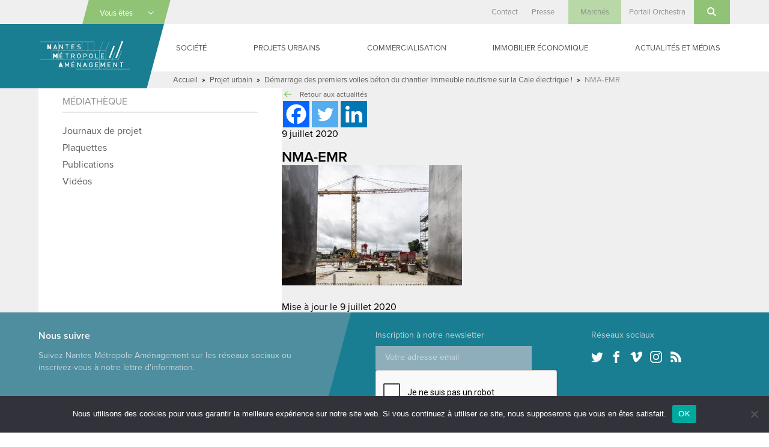

--- FILE ---
content_type: text/html; charset=utf-8
request_url: https://www.google.com/recaptcha/api2/anchor?ar=1&k=6LdC-tIpAAAAAGiIwWSOqECozzg5SuD1LxKQm1Mn&co=aHR0cHM6Ly93d3cubmFudGVzLWFtZW5hZ2VtZW50LmZyOjQ0Mw..&hl=fr&v=N67nZn4AqZkNcbeMu4prBgzg&theme=light&size=normal&anchor-ms=20000&execute-ms=30000&cb=49icl6op8lrm
body_size: 49464
content:
<!DOCTYPE HTML><html dir="ltr" lang="fr"><head><meta http-equiv="Content-Type" content="text/html; charset=UTF-8">
<meta http-equiv="X-UA-Compatible" content="IE=edge">
<title>reCAPTCHA</title>
<style type="text/css">
/* cyrillic-ext */
@font-face {
  font-family: 'Roboto';
  font-style: normal;
  font-weight: 400;
  font-stretch: 100%;
  src: url(//fonts.gstatic.com/s/roboto/v48/KFO7CnqEu92Fr1ME7kSn66aGLdTylUAMa3GUBHMdazTgWw.woff2) format('woff2');
  unicode-range: U+0460-052F, U+1C80-1C8A, U+20B4, U+2DE0-2DFF, U+A640-A69F, U+FE2E-FE2F;
}
/* cyrillic */
@font-face {
  font-family: 'Roboto';
  font-style: normal;
  font-weight: 400;
  font-stretch: 100%;
  src: url(//fonts.gstatic.com/s/roboto/v48/KFO7CnqEu92Fr1ME7kSn66aGLdTylUAMa3iUBHMdazTgWw.woff2) format('woff2');
  unicode-range: U+0301, U+0400-045F, U+0490-0491, U+04B0-04B1, U+2116;
}
/* greek-ext */
@font-face {
  font-family: 'Roboto';
  font-style: normal;
  font-weight: 400;
  font-stretch: 100%;
  src: url(//fonts.gstatic.com/s/roboto/v48/KFO7CnqEu92Fr1ME7kSn66aGLdTylUAMa3CUBHMdazTgWw.woff2) format('woff2');
  unicode-range: U+1F00-1FFF;
}
/* greek */
@font-face {
  font-family: 'Roboto';
  font-style: normal;
  font-weight: 400;
  font-stretch: 100%;
  src: url(//fonts.gstatic.com/s/roboto/v48/KFO7CnqEu92Fr1ME7kSn66aGLdTylUAMa3-UBHMdazTgWw.woff2) format('woff2');
  unicode-range: U+0370-0377, U+037A-037F, U+0384-038A, U+038C, U+038E-03A1, U+03A3-03FF;
}
/* math */
@font-face {
  font-family: 'Roboto';
  font-style: normal;
  font-weight: 400;
  font-stretch: 100%;
  src: url(//fonts.gstatic.com/s/roboto/v48/KFO7CnqEu92Fr1ME7kSn66aGLdTylUAMawCUBHMdazTgWw.woff2) format('woff2');
  unicode-range: U+0302-0303, U+0305, U+0307-0308, U+0310, U+0312, U+0315, U+031A, U+0326-0327, U+032C, U+032F-0330, U+0332-0333, U+0338, U+033A, U+0346, U+034D, U+0391-03A1, U+03A3-03A9, U+03B1-03C9, U+03D1, U+03D5-03D6, U+03F0-03F1, U+03F4-03F5, U+2016-2017, U+2034-2038, U+203C, U+2040, U+2043, U+2047, U+2050, U+2057, U+205F, U+2070-2071, U+2074-208E, U+2090-209C, U+20D0-20DC, U+20E1, U+20E5-20EF, U+2100-2112, U+2114-2115, U+2117-2121, U+2123-214F, U+2190, U+2192, U+2194-21AE, U+21B0-21E5, U+21F1-21F2, U+21F4-2211, U+2213-2214, U+2216-22FF, U+2308-230B, U+2310, U+2319, U+231C-2321, U+2336-237A, U+237C, U+2395, U+239B-23B7, U+23D0, U+23DC-23E1, U+2474-2475, U+25AF, U+25B3, U+25B7, U+25BD, U+25C1, U+25CA, U+25CC, U+25FB, U+266D-266F, U+27C0-27FF, U+2900-2AFF, U+2B0E-2B11, U+2B30-2B4C, U+2BFE, U+3030, U+FF5B, U+FF5D, U+1D400-1D7FF, U+1EE00-1EEFF;
}
/* symbols */
@font-face {
  font-family: 'Roboto';
  font-style: normal;
  font-weight: 400;
  font-stretch: 100%;
  src: url(//fonts.gstatic.com/s/roboto/v48/KFO7CnqEu92Fr1ME7kSn66aGLdTylUAMaxKUBHMdazTgWw.woff2) format('woff2');
  unicode-range: U+0001-000C, U+000E-001F, U+007F-009F, U+20DD-20E0, U+20E2-20E4, U+2150-218F, U+2190, U+2192, U+2194-2199, U+21AF, U+21E6-21F0, U+21F3, U+2218-2219, U+2299, U+22C4-22C6, U+2300-243F, U+2440-244A, U+2460-24FF, U+25A0-27BF, U+2800-28FF, U+2921-2922, U+2981, U+29BF, U+29EB, U+2B00-2BFF, U+4DC0-4DFF, U+FFF9-FFFB, U+10140-1018E, U+10190-1019C, U+101A0, U+101D0-101FD, U+102E0-102FB, U+10E60-10E7E, U+1D2C0-1D2D3, U+1D2E0-1D37F, U+1F000-1F0FF, U+1F100-1F1AD, U+1F1E6-1F1FF, U+1F30D-1F30F, U+1F315, U+1F31C, U+1F31E, U+1F320-1F32C, U+1F336, U+1F378, U+1F37D, U+1F382, U+1F393-1F39F, U+1F3A7-1F3A8, U+1F3AC-1F3AF, U+1F3C2, U+1F3C4-1F3C6, U+1F3CA-1F3CE, U+1F3D4-1F3E0, U+1F3ED, U+1F3F1-1F3F3, U+1F3F5-1F3F7, U+1F408, U+1F415, U+1F41F, U+1F426, U+1F43F, U+1F441-1F442, U+1F444, U+1F446-1F449, U+1F44C-1F44E, U+1F453, U+1F46A, U+1F47D, U+1F4A3, U+1F4B0, U+1F4B3, U+1F4B9, U+1F4BB, U+1F4BF, U+1F4C8-1F4CB, U+1F4D6, U+1F4DA, U+1F4DF, U+1F4E3-1F4E6, U+1F4EA-1F4ED, U+1F4F7, U+1F4F9-1F4FB, U+1F4FD-1F4FE, U+1F503, U+1F507-1F50B, U+1F50D, U+1F512-1F513, U+1F53E-1F54A, U+1F54F-1F5FA, U+1F610, U+1F650-1F67F, U+1F687, U+1F68D, U+1F691, U+1F694, U+1F698, U+1F6AD, U+1F6B2, U+1F6B9-1F6BA, U+1F6BC, U+1F6C6-1F6CF, U+1F6D3-1F6D7, U+1F6E0-1F6EA, U+1F6F0-1F6F3, U+1F6F7-1F6FC, U+1F700-1F7FF, U+1F800-1F80B, U+1F810-1F847, U+1F850-1F859, U+1F860-1F887, U+1F890-1F8AD, U+1F8B0-1F8BB, U+1F8C0-1F8C1, U+1F900-1F90B, U+1F93B, U+1F946, U+1F984, U+1F996, U+1F9E9, U+1FA00-1FA6F, U+1FA70-1FA7C, U+1FA80-1FA89, U+1FA8F-1FAC6, U+1FACE-1FADC, U+1FADF-1FAE9, U+1FAF0-1FAF8, U+1FB00-1FBFF;
}
/* vietnamese */
@font-face {
  font-family: 'Roboto';
  font-style: normal;
  font-weight: 400;
  font-stretch: 100%;
  src: url(//fonts.gstatic.com/s/roboto/v48/KFO7CnqEu92Fr1ME7kSn66aGLdTylUAMa3OUBHMdazTgWw.woff2) format('woff2');
  unicode-range: U+0102-0103, U+0110-0111, U+0128-0129, U+0168-0169, U+01A0-01A1, U+01AF-01B0, U+0300-0301, U+0303-0304, U+0308-0309, U+0323, U+0329, U+1EA0-1EF9, U+20AB;
}
/* latin-ext */
@font-face {
  font-family: 'Roboto';
  font-style: normal;
  font-weight: 400;
  font-stretch: 100%;
  src: url(//fonts.gstatic.com/s/roboto/v48/KFO7CnqEu92Fr1ME7kSn66aGLdTylUAMa3KUBHMdazTgWw.woff2) format('woff2');
  unicode-range: U+0100-02BA, U+02BD-02C5, U+02C7-02CC, U+02CE-02D7, U+02DD-02FF, U+0304, U+0308, U+0329, U+1D00-1DBF, U+1E00-1E9F, U+1EF2-1EFF, U+2020, U+20A0-20AB, U+20AD-20C0, U+2113, U+2C60-2C7F, U+A720-A7FF;
}
/* latin */
@font-face {
  font-family: 'Roboto';
  font-style: normal;
  font-weight: 400;
  font-stretch: 100%;
  src: url(//fonts.gstatic.com/s/roboto/v48/KFO7CnqEu92Fr1ME7kSn66aGLdTylUAMa3yUBHMdazQ.woff2) format('woff2');
  unicode-range: U+0000-00FF, U+0131, U+0152-0153, U+02BB-02BC, U+02C6, U+02DA, U+02DC, U+0304, U+0308, U+0329, U+2000-206F, U+20AC, U+2122, U+2191, U+2193, U+2212, U+2215, U+FEFF, U+FFFD;
}
/* cyrillic-ext */
@font-face {
  font-family: 'Roboto';
  font-style: normal;
  font-weight: 500;
  font-stretch: 100%;
  src: url(//fonts.gstatic.com/s/roboto/v48/KFO7CnqEu92Fr1ME7kSn66aGLdTylUAMa3GUBHMdazTgWw.woff2) format('woff2');
  unicode-range: U+0460-052F, U+1C80-1C8A, U+20B4, U+2DE0-2DFF, U+A640-A69F, U+FE2E-FE2F;
}
/* cyrillic */
@font-face {
  font-family: 'Roboto';
  font-style: normal;
  font-weight: 500;
  font-stretch: 100%;
  src: url(//fonts.gstatic.com/s/roboto/v48/KFO7CnqEu92Fr1ME7kSn66aGLdTylUAMa3iUBHMdazTgWw.woff2) format('woff2');
  unicode-range: U+0301, U+0400-045F, U+0490-0491, U+04B0-04B1, U+2116;
}
/* greek-ext */
@font-face {
  font-family: 'Roboto';
  font-style: normal;
  font-weight: 500;
  font-stretch: 100%;
  src: url(//fonts.gstatic.com/s/roboto/v48/KFO7CnqEu92Fr1ME7kSn66aGLdTylUAMa3CUBHMdazTgWw.woff2) format('woff2');
  unicode-range: U+1F00-1FFF;
}
/* greek */
@font-face {
  font-family: 'Roboto';
  font-style: normal;
  font-weight: 500;
  font-stretch: 100%;
  src: url(//fonts.gstatic.com/s/roboto/v48/KFO7CnqEu92Fr1ME7kSn66aGLdTylUAMa3-UBHMdazTgWw.woff2) format('woff2');
  unicode-range: U+0370-0377, U+037A-037F, U+0384-038A, U+038C, U+038E-03A1, U+03A3-03FF;
}
/* math */
@font-face {
  font-family: 'Roboto';
  font-style: normal;
  font-weight: 500;
  font-stretch: 100%;
  src: url(//fonts.gstatic.com/s/roboto/v48/KFO7CnqEu92Fr1ME7kSn66aGLdTylUAMawCUBHMdazTgWw.woff2) format('woff2');
  unicode-range: U+0302-0303, U+0305, U+0307-0308, U+0310, U+0312, U+0315, U+031A, U+0326-0327, U+032C, U+032F-0330, U+0332-0333, U+0338, U+033A, U+0346, U+034D, U+0391-03A1, U+03A3-03A9, U+03B1-03C9, U+03D1, U+03D5-03D6, U+03F0-03F1, U+03F4-03F5, U+2016-2017, U+2034-2038, U+203C, U+2040, U+2043, U+2047, U+2050, U+2057, U+205F, U+2070-2071, U+2074-208E, U+2090-209C, U+20D0-20DC, U+20E1, U+20E5-20EF, U+2100-2112, U+2114-2115, U+2117-2121, U+2123-214F, U+2190, U+2192, U+2194-21AE, U+21B0-21E5, U+21F1-21F2, U+21F4-2211, U+2213-2214, U+2216-22FF, U+2308-230B, U+2310, U+2319, U+231C-2321, U+2336-237A, U+237C, U+2395, U+239B-23B7, U+23D0, U+23DC-23E1, U+2474-2475, U+25AF, U+25B3, U+25B7, U+25BD, U+25C1, U+25CA, U+25CC, U+25FB, U+266D-266F, U+27C0-27FF, U+2900-2AFF, U+2B0E-2B11, U+2B30-2B4C, U+2BFE, U+3030, U+FF5B, U+FF5D, U+1D400-1D7FF, U+1EE00-1EEFF;
}
/* symbols */
@font-face {
  font-family: 'Roboto';
  font-style: normal;
  font-weight: 500;
  font-stretch: 100%;
  src: url(//fonts.gstatic.com/s/roboto/v48/KFO7CnqEu92Fr1ME7kSn66aGLdTylUAMaxKUBHMdazTgWw.woff2) format('woff2');
  unicode-range: U+0001-000C, U+000E-001F, U+007F-009F, U+20DD-20E0, U+20E2-20E4, U+2150-218F, U+2190, U+2192, U+2194-2199, U+21AF, U+21E6-21F0, U+21F3, U+2218-2219, U+2299, U+22C4-22C6, U+2300-243F, U+2440-244A, U+2460-24FF, U+25A0-27BF, U+2800-28FF, U+2921-2922, U+2981, U+29BF, U+29EB, U+2B00-2BFF, U+4DC0-4DFF, U+FFF9-FFFB, U+10140-1018E, U+10190-1019C, U+101A0, U+101D0-101FD, U+102E0-102FB, U+10E60-10E7E, U+1D2C0-1D2D3, U+1D2E0-1D37F, U+1F000-1F0FF, U+1F100-1F1AD, U+1F1E6-1F1FF, U+1F30D-1F30F, U+1F315, U+1F31C, U+1F31E, U+1F320-1F32C, U+1F336, U+1F378, U+1F37D, U+1F382, U+1F393-1F39F, U+1F3A7-1F3A8, U+1F3AC-1F3AF, U+1F3C2, U+1F3C4-1F3C6, U+1F3CA-1F3CE, U+1F3D4-1F3E0, U+1F3ED, U+1F3F1-1F3F3, U+1F3F5-1F3F7, U+1F408, U+1F415, U+1F41F, U+1F426, U+1F43F, U+1F441-1F442, U+1F444, U+1F446-1F449, U+1F44C-1F44E, U+1F453, U+1F46A, U+1F47D, U+1F4A3, U+1F4B0, U+1F4B3, U+1F4B9, U+1F4BB, U+1F4BF, U+1F4C8-1F4CB, U+1F4D6, U+1F4DA, U+1F4DF, U+1F4E3-1F4E6, U+1F4EA-1F4ED, U+1F4F7, U+1F4F9-1F4FB, U+1F4FD-1F4FE, U+1F503, U+1F507-1F50B, U+1F50D, U+1F512-1F513, U+1F53E-1F54A, U+1F54F-1F5FA, U+1F610, U+1F650-1F67F, U+1F687, U+1F68D, U+1F691, U+1F694, U+1F698, U+1F6AD, U+1F6B2, U+1F6B9-1F6BA, U+1F6BC, U+1F6C6-1F6CF, U+1F6D3-1F6D7, U+1F6E0-1F6EA, U+1F6F0-1F6F3, U+1F6F7-1F6FC, U+1F700-1F7FF, U+1F800-1F80B, U+1F810-1F847, U+1F850-1F859, U+1F860-1F887, U+1F890-1F8AD, U+1F8B0-1F8BB, U+1F8C0-1F8C1, U+1F900-1F90B, U+1F93B, U+1F946, U+1F984, U+1F996, U+1F9E9, U+1FA00-1FA6F, U+1FA70-1FA7C, U+1FA80-1FA89, U+1FA8F-1FAC6, U+1FACE-1FADC, U+1FADF-1FAE9, U+1FAF0-1FAF8, U+1FB00-1FBFF;
}
/* vietnamese */
@font-face {
  font-family: 'Roboto';
  font-style: normal;
  font-weight: 500;
  font-stretch: 100%;
  src: url(//fonts.gstatic.com/s/roboto/v48/KFO7CnqEu92Fr1ME7kSn66aGLdTylUAMa3OUBHMdazTgWw.woff2) format('woff2');
  unicode-range: U+0102-0103, U+0110-0111, U+0128-0129, U+0168-0169, U+01A0-01A1, U+01AF-01B0, U+0300-0301, U+0303-0304, U+0308-0309, U+0323, U+0329, U+1EA0-1EF9, U+20AB;
}
/* latin-ext */
@font-face {
  font-family: 'Roboto';
  font-style: normal;
  font-weight: 500;
  font-stretch: 100%;
  src: url(//fonts.gstatic.com/s/roboto/v48/KFO7CnqEu92Fr1ME7kSn66aGLdTylUAMa3KUBHMdazTgWw.woff2) format('woff2');
  unicode-range: U+0100-02BA, U+02BD-02C5, U+02C7-02CC, U+02CE-02D7, U+02DD-02FF, U+0304, U+0308, U+0329, U+1D00-1DBF, U+1E00-1E9F, U+1EF2-1EFF, U+2020, U+20A0-20AB, U+20AD-20C0, U+2113, U+2C60-2C7F, U+A720-A7FF;
}
/* latin */
@font-face {
  font-family: 'Roboto';
  font-style: normal;
  font-weight: 500;
  font-stretch: 100%;
  src: url(//fonts.gstatic.com/s/roboto/v48/KFO7CnqEu92Fr1ME7kSn66aGLdTylUAMa3yUBHMdazQ.woff2) format('woff2');
  unicode-range: U+0000-00FF, U+0131, U+0152-0153, U+02BB-02BC, U+02C6, U+02DA, U+02DC, U+0304, U+0308, U+0329, U+2000-206F, U+20AC, U+2122, U+2191, U+2193, U+2212, U+2215, U+FEFF, U+FFFD;
}
/* cyrillic-ext */
@font-face {
  font-family: 'Roboto';
  font-style: normal;
  font-weight: 900;
  font-stretch: 100%;
  src: url(//fonts.gstatic.com/s/roboto/v48/KFO7CnqEu92Fr1ME7kSn66aGLdTylUAMa3GUBHMdazTgWw.woff2) format('woff2');
  unicode-range: U+0460-052F, U+1C80-1C8A, U+20B4, U+2DE0-2DFF, U+A640-A69F, U+FE2E-FE2F;
}
/* cyrillic */
@font-face {
  font-family: 'Roboto';
  font-style: normal;
  font-weight: 900;
  font-stretch: 100%;
  src: url(//fonts.gstatic.com/s/roboto/v48/KFO7CnqEu92Fr1ME7kSn66aGLdTylUAMa3iUBHMdazTgWw.woff2) format('woff2');
  unicode-range: U+0301, U+0400-045F, U+0490-0491, U+04B0-04B1, U+2116;
}
/* greek-ext */
@font-face {
  font-family: 'Roboto';
  font-style: normal;
  font-weight: 900;
  font-stretch: 100%;
  src: url(//fonts.gstatic.com/s/roboto/v48/KFO7CnqEu92Fr1ME7kSn66aGLdTylUAMa3CUBHMdazTgWw.woff2) format('woff2');
  unicode-range: U+1F00-1FFF;
}
/* greek */
@font-face {
  font-family: 'Roboto';
  font-style: normal;
  font-weight: 900;
  font-stretch: 100%;
  src: url(//fonts.gstatic.com/s/roboto/v48/KFO7CnqEu92Fr1ME7kSn66aGLdTylUAMa3-UBHMdazTgWw.woff2) format('woff2');
  unicode-range: U+0370-0377, U+037A-037F, U+0384-038A, U+038C, U+038E-03A1, U+03A3-03FF;
}
/* math */
@font-face {
  font-family: 'Roboto';
  font-style: normal;
  font-weight: 900;
  font-stretch: 100%;
  src: url(//fonts.gstatic.com/s/roboto/v48/KFO7CnqEu92Fr1ME7kSn66aGLdTylUAMawCUBHMdazTgWw.woff2) format('woff2');
  unicode-range: U+0302-0303, U+0305, U+0307-0308, U+0310, U+0312, U+0315, U+031A, U+0326-0327, U+032C, U+032F-0330, U+0332-0333, U+0338, U+033A, U+0346, U+034D, U+0391-03A1, U+03A3-03A9, U+03B1-03C9, U+03D1, U+03D5-03D6, U+03F0-03F1, U+03F4-03F5, U+2016-2017, U+2034-2038, U+203C, U+2040, U+2043, U+2047, U+2050, U+2057, U+205F, U+2070-2071, U+2074-208E, U+2090-209C, U+20D0-20DC, U+20E1, U+20E5-20EF, U+2100-2112, U+2114-2115, U+2117-2121, U+2123-214F, U+2190, U+2192, U+2194-21AE, U+21B0-21E5, U+21F1-21F2, U+21F4-2211, U+2213-2214, U+2216-22FF, U+2308-230B, U+2310, U+2319, U+231C-2321, U+2336-237A, U+237C, U+2395, U+239B-23B7, U+23D0, U+23DC-23E1, U+2474-2475, U+25AF, U+25B3, U+25B7, U+25BD, U+25C1, U+25CA, U+25CC, U+25FB, U+266D-266F, U+27C0-27FF, U+2900-2AFF, U+2B0E-2B11, U+2B30-2B4C, U+2BFE, U+3030, U+FF5B, U+FF5D, U+1D400-1D7FF, U+1EE00-1EEFF;
}
/* symbols */
@font-face {
  font-family: 'Roboto';
  font-style: normal;
  font-weight: 900;
  font-stretch: 100%;
  src: url(//fonts.gstatic.com/s/roboto/v48/KFO7CnqEu92Fr1ME7kSn66aGLdTylUAMaxKUBHMdazTgWw.woff2) format('woff2');
  unicode-range: U+0001-000C, U+000E-001F, U+007F-009F, U+20DD-20E0, U+20E2-20E4, U+2150-218F, U+2190, U+2192, U+2194-2199, U+21AF, U+21E6-21F0, U+21F3, U+2218-2219, U+2299, U+22C4-22C6, U+2300-243F, U+2440-244A, U+2460-24FF, U+25A0-27BF, U+2800-28FF, U+2921-2922, U+2981, U+29BF, U+29EB, U+2B00-2BFF, U+4DC0-4DFF, U+FFF9-FFFB, U+10140-1018E, U+10190-1019C, U+101A0, U+101D0-101FD, U+102E0-102FB, U+10E60-10E7E, U+1D2C0-1D2D3, U+1D2E0-1D37F, U+1F000-1F0FF, U+1F100-1F1AD, U+1F1E6-1F1FF, U+1F30D-1F30F, U+1F315, U+1F31C, U+1F31E, U+1F320-1F32C, U+1F336, U+1F378, U+1F37D, U+1F382, U+1F393-1F39F, U+1F3A7-1F3A8, U+1F3AC-1F3AF, U+1F3C2, U+1F3C4-1F3C6, U+1F3CA-1F3CE, U+1F3D4-1F3E0, U+1F3ED, U+1F3F1-1F3F3, U+1F3F5-1F3F7, U+1F408, U+1F415, U+1F41F, U+1F426, U+1F43F, U+1F441-1F442, U+1F444, U+1F446-1F449, U+1F44C-1F44E, U+1F453, U+1F46A, U+1F47D, U+1F4A3, U+1F4B0, U+1F4B3, U+1F4B9, U+1F4BB, U+1F4BF, U+1F4C8-1F4CB, U+1F4D6, U+1F4DA, U+1F4DF, U+1F4E3-1F4E6, U+1F4EA-1F4ED, U+1F4F7, U+1F4F9-1F4FB, U+1F4FD-1F4FE, U+1F503, U+1F507-1F50B, U+1F50D, U+1F512-1F513, U+1F53E-1F54A, U+1F54F-1F5FA, U+1F610, U+1F650-1F67F, U+1F687, U+1F68D, U+1F691, U+1F694, U+1F698, U+1F6AD, U+1F6B2, U+1F6B9-1F6BA, U+1F6BC, U+1F6C6-1F6CF, U+1F6D3-1F6D7, U+1F6E0-1F6EA, U+1F6F0-1F6F3, U+1F6F7-1F6FC, U+1F700-1F7FF, U+1F800-1F80B, U+1F810-1F847, U+1F850-1F859, U+1F860-1F887, U+1F890-1F8AD, U+1F8B0-1F8BB, U+1F8C0-1F8C1, U+1F900-1F90B, U+1F93B, U+1F946, U+1F984, U+1F996, U+1F9E9, U+1FA00-1FA6F, U+1FA70-1FA7C, U+1FA80-1FA89, U+1FA8F-1FAC6, U+1FACE-1FADC, U+1FADF-1FAE9, U+1FAF0-1FAF8, U+1FB00-1FBFF;
}
/* vietnamese */
@font-face {
  font-family: 'Roboto';
  font-style: normal;
  font-weight: 900;
  font-stretch: 100%;
  src: url(//fonts.gstatic.com/s/roboto/v48/KFO7CnqEu92Fr1ME7kSn66aGLdTylUAMa3OUBHMdazTgWw.woff2) format('woff2');
  unicode-range: U+0102-0103, U+0110-0111, U+0128-0129, U+0168-0169, U+01A0-01A1, U+01AF-01B0, U+0300-0301, U+0303-0304, U+0308-0309, U+0323, U+0329, U+1EA0-1EF9, U+20AB;
}
/* latin-ext */
@font-face {
  font-family: 'Roboto';
  font-style: normal;
  font-weight: 900;
  font-stretch: 100%;
  src: url(//fonts.gstatic.com/s/roboto/v48/KFO7CnqEu92Fr1ME7kSn66aGLdTylUAMa3KUBHMdazTgWw.woff2) format('woff2');
  unicode-range: U+0100-02BA, U+02BD-02C5, U+02C7-02CC, U+02CE-02D7, U+02DD-02FF, U+0304, U+0308, U+0329, U+1D00-1DBF, U+1E00-1E9F, U+1EF2-1EFF, U+2020, U+20A0-20AB, U+20AD-20C0, U+2113, U+2C60-2C7F, U+A720-A7FF;
}
/* latin */
@font-face {
  font-family: 'Roboto';
  font-style: normal;
  font-weight: 900;
  font-stretch: 100%;
  src: url(//fonts.gstatic.com/s/roboto/v48/KFO7CnqEu92Fr1ME7kSn66aGLdTylUAMa3yUBHMdazQ.woff2) format('woff2');
  unicode-range: U+0000-00FF, U+0131, U+0152-0153, U+02BB-02BC, U+02C6, U+02DA, U+02DC, U+0304, U+0308, U+0329, U+2000-206F, U+20AC, U+2122, U+2191, U+2193, U+2212, U+2215, U+FEFF, U+FFFD;
}

</style>
<link rel="stylesheet" type="text/css" href="https://www.gstatic.com/recaptcha/releases/N67nZn4AqZkNcbeMu4prBgzg/styles__ltr.css">
<script nonce="_wGyKqsotIWUeYQZuCC97A" type="text/javascript">window['__recaptcha_api'] = 'https://www.google.com/recaptcha/api2/';</script>
<script type="text/javascript" src="https://www.gstatic.com/recaptcha/releases/N67nZn4AqZkNcbeMu4prBgzg/recaptcha__fr.js" nonce="_wGyKqsotIWUeYQZuCC97A">
      
    </script></head>
<body><div id="rc-anchor-alert" class="rc-anchor-alert"></div>
<input type="hidden" id="recaptcha-token" value="[base64]">
<script type="text/javascript" nonce="_wGyKqsotIWUeYQZuCC97A">
      recaptcha.anchor.Main.init("[\x22ainput\x22,[\x22bgdata\x22,\x22\x22,\[base64]/[base64]/[base64]/[base64]/[base64]/UltsKytdPUU6KEU8MjA0OD9SW2wrK109RT4+NnwxOTI6KChFJjY0NTEyKT09NTUyOTYmJk0rMTxjLmxlbmd0aCYmKGMuY2hhckNvZGVBdChNKzEpJjY0NTEyKT09NTYzMjA/[base64]/[base64]/[base64]/[base64]/[base64]/[base64]/[base64]\x22,\[base64]\\u003d\x22,\[base64]/[base64]/CgxnDgsK7w41rwrpmwp3Csi5uL8OtbC9Xw5vDgV/DicOvw6NAwrjCuMOiAntBasO5wpPDpsK5DsObw6Frw70pw4dNEMOSw7HCjsOow6DCgsOgwpo+EsOhCGbChiRNwq8mw6pCL8KeJCprAgTCksKtVw5rDn9wwpQpwpzCqBrCtnJuwo4+LcOfeMOAwoNBa8OMDmkjwq/ChsKjTcORwr/DqkNwA8KGw6HCvsOuUAjDqMOqUMOVw7bDjMK4LcOwSsOSwqHDkW0Pw64ewqnDrll9TsKRcyh0w7zChT3CucOHdMO/XcOvw6nCp8OLRMKZwp/DnMOnwrdNZkM4woPCisK7w4xwfsOWfMKpwolXScKlwqFaw4bCg8Owc8Oqw47DsMKzNG7Dmg/Ds8K0w7jCvcKRUUtwDsOWRsOrwpcOwpQwMlMkBApIwqzCh2vCu8K5cTLDiUvClGoIVHXDtwQFC8KRYsOFEEfCnUvDsMKYwo9lwrMHPgTCtsKRw5oDDFjCthLDuFNTJMO/w7zDmwpPw5nCrcOQNHgdw5vCvMOAcU3CrDENw6NEUMKmWcKRw6nDsnXDtMKJwo7CjsKswplYWMOKwrXCnDwIw6LDp8OxeAzCtz5lOwjCuV7DksOow55UChLDo37Dk8OpwrEwwqXDuFfDkwcpwr3CvQXCscOnQnkMM3fCuBPDssOkwpzCh8KYXlPCgV/DnMODYcOLw6LCuTRkw5A2EsKjPyxYWsOEw7MKwoTDtkR2Q8OVJT5+wprDlcKIwq7DicKPwrPCiMKLw5YCOcOhwqhZwpTCq8KsMmkVw7vDrsK2wqXCgMKWbcKVw444AFNDw6w+woJ1CkR6w4cOKsKJwoAmIQ7DgCtXGknCucKrw6PDrMOLw75rH0/CnDvCiAXDtsO2AwrCri3Cl8Kqw7F0wrTDjMKyc8K7woASPyNRwo/DtMKpQxtDMsO+bMOFE3rCocOswql6PsOXMAsmw6jCisOjScOyw7LCoB3Ch0MCHQUNRXrCj8KswojCtG4wQcOYNcOMw7DDnMO6BcONw5xzCsO0wrEWwq1tw6/Cp8KPMsKTwq/DhMKZX8ONw7rDhsO2w4rDslXCqxdMw4tmAMKtwr7CtsKuTMKww7vDlcKjKBA/w4bDmsO/IsKFWMKuwpYjR8OXKsOLw7AffcOCYgh0wrDCscOoGRpjC8KDwqTDnQpRT27CoMO7McO0bkkQVTXDh8KCPD0fekgaWsKVZnHDusOpacKZHMOzwpvCu8ODLBvCqmBEw4nDosOFwqjCk8OYTSDDtl3DqMKdwoMcQi7CssOcw5/[base64]/CtiEbwonDgsO4wqfCvgNAcyAiYSHCkMO/VgQFwp9Fc8OVwoJpdsOMNcKkw5DCpynCvcOEw6/CtygowpnDuynDi8K1NcO3w4vCmg5Ww4RiQ8Orw4tMMEzCp1ZMYsOIwpLCqsONw5HCqCJ/wqU5FR3DpA/[base64]/w5x5LsOnwoXDmC/[base64]/CuV3DtiR6wp3Dm1lnw6YNPm/Cm0PDoMOMPMOBSW4JesKPScOaH23DlD3CicKJQBTDk8OZwozDuCEvcMOQacOhw4B9ZsOYw5fClBIXw6LCrsOHehPDthLDqcKzw63CjRjDskd/[base64]/[base64]/Cr2tPw47ClcOfI23CjA9VfXfCnG/CtRMbw5huwp3CnsOPw7XCrkrDmsK5wq/ClsOww7URPMOwPcKlIAdtayAiZMOmw4A6woIhwo8qw7Jsw6l/w5kDw4vDvMOkIAROwqdMbVjDuMKFO8KDw7fCqsKMHsOmFwXDkTfCi8KmaSTCg8KSwpXCnMOBQsKGWMOZP8KWTz3DrcK+VgpxwotgLMKOw4QBwpnDvcKlLhhXwowXXMK5SsKADjLDrX7DvMKpPsObVcO3acKAQmdTw4wrw4ELwrNeYMOhwqrCsl/DtsOIw5jCjcKSwq3Cj8OGw43CmsOjw63DpC9zTFcQd8KGwrJIeF7CrxXDjAfDhMKXMMK2w4MvbsKKUsK5VcK2RGVwJ8O4Mkp6Ex3CmnTDgBwzJsO6w6TDqcKsw6cQFy/DlV0iwo7DnRLCgEZvwovDsMK/ODbDqWbCt8OdCG/DoX/CqMOnP8ORXcK2w77DpcKQwoxpw7fCtMOKTyTCsxvCpmbCllZ4w5jDmBMMY2kvKcKRfsOzw7HDu8KGAMOqw4AdNsOWwoLDh8OMw6PCh8K8wr/CgG/CnzLClBFlGHDDoTXDnizCgMO9CcKMX0I9DU/Cm8OxHWDDtsK+w7TDksO5Ixk0wrrClSvDo8K/w5J5w7EcM8K7NcKRRcKybgnDn1jCvMOvZn1vw7Rvwq53wpnCuVI5bmw+IsOtwr9Pe3LCmsOad8KoPMKOw5BPwrHDhB3ChQPCpTTDm8KGP8OeWihpPW9Mc8OCS8KjW8OLZGxEw5HDtUHDmcKKAcKpwp/CmMKwwodEGsO/wovClyLDt8KHwqvCtCNNwrlmw7DCrsKHw7jCtUnDtRd7wqzCq8KTwoEgw4DDq2ogwp/Cm2lBZsOhLsK0w6xtw7Njw7XCvMOJBgxcw7UMwq3Con/DlW3DgGfDpkgsw6xXasKSf2DCnBoFYm8KQ8OUwqXCmxFjw6rCvsK4w6HDknEDM1A1w7/CsE3DnkA6FwdCcMKowocDRMO1w6TDgg0sHcOmwo7ChcKnQ8ORWsOJwqNiT8OPG1IaUsOuw53CocK1wqx5w7U0XWzCkT7DpMKSw4bDjcOgMDlZInw7TRbDmHfCvGrCjA1QwozClEnCsDXCuMK6wo0Zw5wiYGMHEMO8w6nDhAUjwqXCmgJ4wpbClks/w7sGwoFew7McwpLDuMOaLMOOwotDa1Jaw5LDpF7ChMKzUFhqwqfCmBIdM8KACCcTXjYfKsObwpLDicKTOcKkw4PDgwPDoy3CuTQDwo/CqTzDrzLDi8OyZHQLwq/DqxrDpD7ClMKvShQdZcKzw755EA7ClsKMw63CncKJecONw4NpZBhjbyTCq3/CvsOKD8OMQmrDrDFRWMOWw49iw6hDw7nCjsOTwpHDncKvLcO6PSfDucOBw4rCgAJ3w6gFZsKOwqVZYMOebFjDqEvDoS4hUMOmbnDCtcOtwpbCoWnCoi/Cg8KjGE15wrbDgzrCp1HCjnpUCcKTYMOSAEHDtcKkw7bDucKjWg3ChEgZBcOISMOUwoRhwq3Dh8OcMMKlwrDCvTXCsCPCr3ApfsKwTjMEw77CtyARY8OWwrbCkXzDmSgSw7NlwoEuCFfCi3PDilTDiCXDvnDDqhPCjsOewoJOw6hzw77Con9cwoV/wpHCtjvCg8K5w4/DhMOFZsOpwotPIzNdwpDCmcO4w48Xw5PDqMONIinDpVDDkG7ChcK/S8O+w5Evw5hUwqdvw6FBw4MZw5bDisK0b8OUwo3DhMKma8KyUMK5E8KjFMOfw6jCtHIZw55vwrUYwq3DtF3DsEXCkSrDh3LDmAXCjAUHfx8AwpvCoRfCgMKtCxAbIBjDtsK5QjjCtSTDmxXCmcKOw4rDrMKaMW/DhA8IwoYQw51FwoBOwqN5Q8KgKmlHBk7CisK+w61lw7ohCMODwoxZwqXDtWnCp8OwbMOew6fDgsKHC8KOwrzChMO+ZsOwU8KOw6fDvsOAwqw8w59Jwp7Dtm4JwonCgw7DjsKZwr1Yw4TCv8OCVXrCj8OvFhbDiHvCuMOULgbCpsOWw73DhnQ2wopxw58cHMK7E3N/OzQWw5lFwqDCsi8XUMKeVsOIKMOsw4fCp8KKIV3ChcKpbsKYCMOqwrdKw4suw67CnMOhwqwMwpDDt8ONwpY1wrLDhXHClAkewpUMwod0w6rDrA4HYMKrw6/CqcOuZFlQZcOWw7Ykw7zDnHwSwoLDtMOWwqnChMKNwojCj8KlNsKGw791woQjw75VwqzCr2sMwojCnyzDiGLDhi9sbcOZwrNDw6cMC8OnwqHDucKeYSjCoyQMagLCrsOTK8K5wprDkQfCiH4PYMKvw6w+w7NXNTJjw5zDgMKbTMOQSMOuwpF9wrnCo0/CksK9HhrDki7ChsO4w7NDLRrDphBnwp4iwrY3FknCscOKw6o8cX3CtMKGEw3DumVPwqbCqBfCgXXDiTILwovDvzDDghV6D2E2w5fCkS/CuMKcdg9gcsOgK2PCjMOHw4XDqR7Cg8KFQUtUw6pEwr9sXWzChgXDj8OXw4wnw6/Cly/DhC5BwpHDpRRNLG5jwrwDwpTCtMOlw4gWw5cGS8ODaTs2KRZSTk3CqsKzw5QhwoInw5rChcOpcsKifcKQDE/[base64]/DiMOxw7g2wqlyREUXwrnDmVzDk8Otw6HClMK7w7vCtMOIwqlTUcKBaFvDqmfDm8OAwqVBIMKvPm7CiXTDgsO7w6nCicKmAiTDk8KUSwLCp2oVA8KTwrXCp8KIwokWNVAIT1XCiMOfw4MSeMKgEWnDk8O4dmDCocKqw6d+csOaBMKOYcOdBcK/[base64]/CvkhMKMOaMMKVT07CqGApPk7DolvCscOVwrcdO8KLe8KDw5toM8OaOcO/w4/Cn2XDi8Odw5c0bsOBEjQsCsOvw6fDvcOLw5rCmkF0w4p4w5fCrzYYKhgvw5bCugjDhVE1QCADODFHw73DnghQUilubMO7w64qwr/ClcKKSMOhwqAYG8KwEMOTYVdqw43DlwfDtsK7wpzDnirDq3PCs20eYhdwfCwCCsKSwpZFw4wFKTNSw7LCq2Ycw7vCg2U0wpcJCRXCknIxwprCj8Kaw60fCHHCvzzDjcOdHsK1wqLDoH8xGMKWw6fDtcKnD1okwp/ChMOKSsOHwqLDhj/DqHljVMKqwpnDkcOoc8KywrkOw6s/B2/CiMKPPgM+JxDCklLDrcKIw47Cj8O4w6TCvcKyXMK9wqjCvDjDoArDiU4iwqTDo8KFYMK1S8KyNVwlwpMKwqkCUDXDgBtYwpvCkW3Csxtwwr7DrTTDpVJ8w5bCv3MEw7NMw4DDrg/Dr2dqwoTDhUF9Ay1AO33ClQwfDMK5Sh/CqsK9YMOawpIjI8Kdw47Dk8KDw4zDhUjChmZ+YWAcGioEw4DDh2ZOdBPDpkZSwrDDj8OMwrdBTsK8wrHDtRsNRMK8Q27CilbDhmVswpTDh8KrbDUaw4HDlQPDo8OjNcKPwocyw6BMw747fcOHRsKsw4rDusK9Pg5NwovCnsKVwqNPV8K/w77DjF7DmcKJwrkUw6bDt8ONwrTClcKvwpDDmMKtw4d/w6rDncOZX106ccKYwrjDt8Ovw5MTYjoxwpV7Q17CnXTDpcOYw57Cm8KATsKDZlXDnmkHw4wnw4Jywq7CoRTDiMO3RgrDh1HCvcOjwqnDiUXDh0XClsOnwpJfOBXCllAxwrRmw6J7w5gcC8OqEh96w5nCn8Kpw6PCl3/CilnDpTrDl2jDoEdnScOJXlFQOMOfwrvDpStmw6bCqDvCtsKsbMOjcmjCk8Klwr/DpQPDqjAYw77CrV8nQ0FswqF2GMKuK8Kxw5HDgVDCoXnDqMKYEsKsBQxPTxIAw5fDoMKaw7XCkkNcXjfDlBp5F8OGcEFmdRrDsW7DogwqwpAawqQufMKzwpZnw6Vcwq58WMOsSSsRAQnDu3DCqSg/ewYkUT7DoMKow5sbw6TDksOew6R+wrbCvMKzGSlDwo/CvyHCgHRTUcOZSsKJwpnDmcKdwq/CsMO2WFPDiMOkTHbDoyRDZGxOwqdewqIBw4LCgsKKwqXCg8KPwqNFam7DtUklw4TChMKbfR1Gw4kKw71ww7TCtsKlw63CosO4eiVSw6wwwqEcQgLCocKCwrEAwo5dwpp6RRLDtMK0BCUIGTTCusKzScO/[base64]/CiQ9FwrPCpl/Cj1nDjkbCtEYew6LDpsKmZsKHwotBbh0DwrHCjcO4aXHDhW5Xwqsmw7VZEMKcf2oARcKwOEPCmBx3wpoDwpXDgcO/aMOGM8OEwpRpw67Ci8K4Y8O1ScKRUcK7EmE+w5jCi8KeLxvCk2rDjsKmW1YkdhRDXiPCgsO9ZcOgw4V/TcKJw5BgB2fCnSLCqFPChn3CssO3DBbDp8OMJsKBw7sGfMKgO0zCm8KKNX4iUcK9NwQ2w4ssfsKtfW/DssO/wqzCvjddWsKNfxsmwoY3w57CjcOUJMKtW8O9w4pxwr7Dt8KZw4nDlXwRAcORwqhmwprDsnkIw63DiHjCmsKlwp8mwr/DiAjDvRVCw4N4YMKTw6zDi2/DvsKhwrjDncKCw60PKcKawodvO8KaDcKMQMKOw7rCqDdqw7JOS083OWU5SDXDmsK+K1jDv8OMYsO1w5LCmx7Ds8KpLDkfK8OeTToRfsOmMzrDuhkaaMOrw43Cs8KuMlHDoUDDvsOEwpnDmcKQY8Kgw6bCgALCoMKHwqdmwrkIPw/Dnh0wwpFCw4RsDkVywrrCrsO7C8OeCV/[base64]/DtUxZAR7DtDfDsMKJwpFfw6HCoSxvwp/DgmF7w5nCgWgeLsOeY8KcJsKUwrxFw7DDoMO9GVTDqTfDuB7CkUjDs2HDlkDCkQ/[base64]/N8OawpzClAxpwrB9ZMOUEsKUw4lkw7luV8OGQsKdW8OwD8KBw7g/FU7Cr1fDn8O7wrvDtsOFYsKjw53DhcKmw6U9B8OiN8OZw4ELwpZSw7BzwoZ5wpPDrMO7w4PDvWVjW8KTAMK8wodiwqzCucKjw5o9BwFXw4zCuxtVAlnCim0BTcK1w49lw4zDmlBEw7zCvzPCjMKPwrbDn8O1wo7Do8Kpwq4QHcO/ICXCrsOpG8KqSMKDwrpaw5bCgWl9wpjClF8tw5rDoHElThHDnlPCocKhwp3Dq8Opw7ltFWt6wr/CusKbQsKvw5ZIwp/Cu8Oww7XDlcKgOMO0w4rDi0Nnw7koRCsRw50sR8O2ATx1w5sJwq3Clkssw6HCi8KgLzIsdzjDiSfCtcOJw4jDlcKLwptSR2ZiwpPDpAPCm8OVBCFRw57CqcKTw6JCAVIIwr/Dn1TCjcK4wqsDeMKxesKswrbDhGTDksOuw5pYwrEwWsO2w4Q5ZcKsw7HCucKQwrbCslvDu8Kcw55KwqMUw5tvesKcw616wqvDij12HlnDscOdw5o7UjsCw53DpxPCmMKBw7Qqw6XCthjDmgRRQErDgnfDm2MrAn3DnDHCiMKywoXCg8KDw44KR8O/eMOhw43DiCzCun3CvznDiDHDn3/CksOTw7N8wo1vw6FrUT7CgMOow4LDvcOgw4fClGfDq8Kxw5JhGDIfwrYmw4cdZlLCqsOCwqoiw4NTb0vDhcO7PMKlUgJ6wqhvOBDClsKhwqrCvcOkTHvDggzCqsOBUsK/DcKXw4vCuMK/C2hmwp/CiMOIF8KVRWjDg3LCgsO5w5ojHWvDuCvCpMOcw4bDv3p8M8OvwpJfw4IjwpdQfBpyfzIYwp3CqQEOEcOWwrV9wrU7w6rCksKFworCmXMRwrozwrYFdnQswq9zwpo4wp7CtRwNw53Dt8OXw5VeKMKXfcOJw5EPwqXCvEbDiMOvw7/[base64]/Dtl53wrHDkcOXwqjCn8KsIRPChBDDh1PCrXASZ8OSFQp8wrTCjsOZUMKGBz5TUMKJw5IEw4jDmsODc8K1Tk3DmTPCrsKVNMOFNcKtw50Nw6bCt24QbsKLwrEOwo9/[base64]/[base64]/[base64]/L2sAOwsPw4TDlAZ+a8KVwpHDlMOJw6jDjcOsa8Ouwq/Dk8O0w4LDnTxie8OXQh3DlcO9w70iw4bDuMOHEMKIOhvDsCnCtm50w6/Cp8OGw6NXF1Q7GsOhEU/Cj8OQwo3DlF5zUsOmTAbDnEtJw4PClsKHKzTCtWh9w6bCjgfClgxuPB/CkB9wET8+bsKTw6fDgmrDjcK2CzkkwrxYw4fCiVsmQ8KLGh7CpyBfw7XDrWcSQcKVw7rChxEUQy7Cj8KAcBUkYCHCkEBTwrt3w5E0YUN7w7ECD8Osa8K9E3MBA0t4w6TDhMKHcXvDqAoMZjrCg0Y/ZMOmVMOEw71QDwduw6Q+wpzCiCDCqMOkwrZiYzrDssOGei3CixMMw7NOPgZ7FiZXwo3DlcO7w7zDmcKnw6TDsgbCgQNtRsOKwrN0FsOMNB7Don5RwpnCp8KiwoLDksOIwq/DnS3Cil7DtMOMwpVtwozCrsOvTkp7bsKmw6bDrHzDsRrDiwPCmcKaFD5nKmguQ2FEw5Ffw6B9wrnDmsKiwrpsw7rDuB7CkHXDnREvCcKWJBlPKcKlPsKUwofDk8K2chhcw5jDq8K/w4Ncw6XDicO8S0LDssKrMzfDnmZmwqxVRcK3c1Ngw6UswrUfwqnCtx/[base64]/FgEIb8K+woA2dXtuW33Dh8OZw48Qw4XDjQzDggc6cHlwwqptwoLDi8KvwqwdwoXDoBTCg8O0OMK+wqnDpcOqdEjDoF/DqcK3wrQ3alU7w4wLwohKw7LCkVPDiikWB8OfTiBXw7fCpDHChMOxOsO2UcOSHsKNwojCkMK+w706NDtzwpDCssOMw4LDucKdw4YWPsK4e8OXw5ZCwqPDjCLCt8OZw7vDmn7Dl35kLy/DicKKwoBSw5DCnnXClMOpJMOUGcKBwrvCssONw6Mmw4DDpx/Dq8Ktw4TCsjPCmcOuKsK/HsOCYEvCosKcN8OvIFZaw7Bzw6PDug7Cj8Oyw7QTwo8uRy58w4/DncOew5nDvMOPw4HDjsKpw6QXwqxrGcOTa8Oxw5XDr8Kbw5XDpcOXwpErw4LCnjJ6PTUjbsODw5EMw6PCrFrDgwLDlcO8wpHDohTCvsOnwrZZw4HDuE3Dmj5Rw5BjHMKpX8KwYEXDiMKtwrw1B8KgDAx0Y8KzwqxAw63Dh1TDgcOqw5A0ClV+w6JjcjFRw6J6IcKhLm/CnMOwUzfDg8KfN8OoIEXCsQDCtsKnw7/CjsKaFjN0w4ADwpZQOR92DcOdHMKkwpvCgMOmGTPDlsO1wp4owq0Ow4JwwrPCtsKxYMO5w6LDq2rDm3XCucOqIcKsEzMQw6LDl8K/wonChzdrw6HCvMKvwrJqDcO3NMOdGsOzaUtoEMONw6nCtXUbPcOkDnNpbgbCnjXDrMKLByhrw6vCuCdxwoJ4EBXDkRpcwr/CugjCnFYeQB1Kw5DCoxxyUMOMw6FWw4/Dg35Yw5nCmyZIRsO1a8KpQMO4McO3SmrCsSldw5HDhCHDvBt6GMKaw5QIw47DjsORW8OaPH3Dq8K2NMODVMKCw5HDt8K2ODpkacKzw6fCpXrCiVIJwpxhdMKaw57CmsOQQVEzb8KCw7XDkl4wQcKjw4bCmUfCpsO8w5wiYVlfw6DDsV/[base64]/ZlLDpEnCtm7DusOhQcONUsKZdsORQyFwNlgOwq1VMMKewrvCpGM2w7AMw5HDgsKZZcKewoRYw7/DhhjCgxgEFSrDl0/[base64]/DusKtw6VmVHLCmz5Beg9IcyE9FcOhw7XCscOWXMOLTkw/P1rCssOLRcOKAcKOwpsfV8OUwotYHcOkwrBqKkEtE28iXnE4VMOdPVHCvEXCkyMow45nwp/[base64]/Q8OLwp3Dh8KhwrXCvn/CiMOHw5hsBjPCrsKVR8KGwrjCmA09woDCl8OawqsrLMOpwqVXUMOeIGPCicOaOxjDrxDCjWjDtALDhMOnw6k7wqjCrXA0CHh0w4bDnQjCqS57HWFGF8OAdMKRaUzDr8OqEElEVxHDk0vDlsOcw6gFw4rDisKnwptfw787w4bCkR/[base64]/[base64]/CrsOiT8OrwpJNw5DCpMOyMcO/wpTDssKyTBPDhsKqRsOTw6bCtFBKwpc4w77Dj8KoewtUw5jDqBUlwobDonDCiz8hamjDvcK8wqvCgmoOw7jChsOKIkt4wrHDoA40w6/DollYwqLCksKOeMOCwpdyw5l0RsO1b0rDqcK+G8KvfDTDvSBtA1BnPFPDmUZmAHbDrsKdEmkgw4Rrw6ISHX8PAcONwprCokrDm8OZQxrDpcKGMnEKwrtiwqUuesOrY8OZwpEUwpjCvcOdw5BcwoNGwqxoRyrDgS/CmsK3KBJswqXCqW/[base64]/CkMK7JDcCCHkWw4lqw75ZwrzCpzXCncKUwrNyfsK8wrbDmFfCijrCqcKoUAfCqBQhCSLDvsKlTTQ5bDXDusOBeBh6RcOfw5lOPsOuw7rCiRrDuxVjw7dSPVsww7ZCBCHDlWXDpyrDqMOjw4LCpAEPIWDCn3Yaw4jCv8KgPnt2NhPDogUxKcKUw4vCqBnCjzvClcKlw6/DiDHCkmPCo8OpwoPCocKUYMOVwp5cJUEBW0nCqFDCqWhGw4bCvsOMWhknHMOCwq7Cu0LCtgxywpnDjVZXesK1AlHCvQ3CkcKhL8OdFSjDjcO5UsKaMcKhw7zDqS4xDC/DvWVrwqdwwp3DocKobsKgCcK/GsO8w5HCjsO1wrp6w6MLw4rDuVDCvkUkI2k9w6dLw5rClBgnc2UWfCBjwo0fQWdfIsODwo/[base64]/BDPCpzrDksKGfsK/w4TDvz8DNQoew43DmcOhaWvDhsKQw5djecO/[base64]/w4PDimrDjsOwW8OmWEDCrMOfEwvCksObBhsow5zCrF3Dj8Ojw7/[base64]/w67DiMKxwrk3w7d9woB9IELDkibCicKHVhxXwoVIfMOuX8KqwpcTPsKNwosow45cAR0Bw6EFw784ZMKIP07Drm7DlxoYw7rDr8OOw4DCm8Kvw6vCjw/CpVzChMKzfMKTwpjCk8OIAcOjw6TCvQwmwqMpDsOSwo0kwocww5bDscKFbcKywoJrw4lYeHvCtMOvw4nDuzQ7wr3DscKQEcOQwrUdwobDu3LDq8KiwoLCk8KbazLDsyjDsMOTw7g5wrTDksOxwqVSw70GDUfDimzCvn3Cn8O8FMKhw6YpGRrDjsOtwr5LAizDgMKWw4/DkCTCk8Ovw7PDrsO5U0pbVsKeCS3Cu8Oqw7wHFsKXw5NLwq8+w77CsMOJVWnDq8KHZgROGcOPw68qeX06TEXCkVLCgG8awphkwp1qJR05BcO4wpEkMi3Cl1LCskE6w7R9cRnClsOrL27DpMKkfFzDrcKXwoxpBW1RcTl/Ax3Dn8Oxw6DCuWXCn8OZUcKdwoc7wp4bXMOfwp1aw47Cm8KEG8KDw79lwo1hTsKKP8Osw48KLMK7JMOkwo9kwrMzTApgR0IXdsKLwqjCiy/CqSJkLXrDp8Ktwr/DpMOJwozDs8KiL34nw6oZLcOHBlvDq8KZw5tqw6HCl8OiKMOlw57Cr2Qxwo3CqsK+w78/f09GwoTDvcKldgh/[base64]/wpfCrsOsw71lGnnCpG7CrT4rwrlQwqDCk8K/dGDDsMK3bHvDnsOzGcKEHSbCjh4/[base64]/[base64]/[base64]/X3rCmWnCv8OaOMOIw77DocO6T2MOFjwIdhvDkzXCuFvDnloyw5BFw4MowpNAXCQyPMKXXCFhw6ZpFCjCl8KLFGbCisOoYMK1ZsO3wqzCuMKyw6cRw6VqwrsaW8OtK8K7w43CqsOzwpMiQ8KJwqlXwqfCoMOUOsOkwplywrVUaF1wQBEPwp/Cp8KWY8KhwpwiwqTDhsKMPMOow5rCnRfCsgXDnhUQwqEoIMOpwo7CrcKpw4fCqz7CswN8QcKhd0YYw5XDt8OsacOGw65nwqNYwo7Dln7DmsOcAsKOc1lMwptew4UHay8cwq95w7/CkgY8w6pnfcOqwr/DtMOiwp5HTMOMaAhlwq8lQ8OQw6fDhSDDrXkFESRbwpwHwonDpMKrw6PDgsK/w53Di8KnVMOpwqLDvmYCHsKrS8KzwptOw4vDvsOqLEDDp8ONLgnDsMOLRsOzLQZzw6LCqiLDlFTDu8Kbwq3DlMKnUiBmPMOOw6NhYWJ6wp7DtRUscMKYw6/[base64]/XMKEMWc6w6EWFsKSH2LDoMKYHQjDvcKOCMOje2nCghteGynCuTTCgWJKAMOqZmtVw6DDkyPCncOOwoIlwq1JwqHDhMOow4Z8KkbDusOJwozDr2rDlcKhU8Kdw6/DsWrCr1nDjcOCw73Dq3xmAcKgAA/CvxvDlMO7w6PDoA0GUxfDl1HDjMK6VMKow4/CoSLCsi/CsD5Hw6jDr8KsCWTCqAcaRk7DjcKjRsK6K3jDoiPDpMK3U8K1AcO2w7nDmGAFw47DgMK2Fxgaw5/DjQLDpzVKwqhMw7DDtm5vNlzCqCzCrDQ6LCPDuA7Dgl3CgCrDnxA4Mi5+AkPDvAAALUQ5w5hydsOgWgpaHGHCohh6woRUWMO2SMO6XW4uZ8ObwpbCpEtGTcK6VMO+bsOKw5YZw6Jkw7jCmX45wplnwobDryLCosOKMX/CshsWw5nCmsKBw61Ew7pzw59kEcO7wotuw4DDskzDjHk4eE9XwrPCksKkf8OUVMOSS8KMw47CqWvCjk3CjsK2T0wAQ07CpkF0asKcBAd+GMKHGcK3cXIBAik9SMKnw5o+w4Myw4vDgsK8GMOpw4AYwoDDgRt/wr9iecK8wrwVPGAvw6cUS8Kiw5pbOMKFwpHCrsOOwrkrwr4yw5RYXDspPsO5w7YhHcK5w4LDqcK6w5MCJsK9AUhWwpEXH8Kgw5XDsXNyw5XCsj8UwoFCw6/[base64]/fnMEwrrDmcODw5nDhMORwrUqw67DscOIOsO+w4TCqcOgLCEZw5vChk7DhiLChWXCvRXCqFvCh2lBcX4UwqhhwrbDqFBGwqDCocOQwrjDhcOnw70zwrUjBMOLwrdxD0AFw5ZyJMOtwo1+w7cgHjomw6wbfBjCusOnCRZ/wovDhQHDpsK3wo7CoMKzwpDDhcKFHsKEfsKcwrYjMENEKinDj8KXS8OeH8KoLsKMwqLDvQLCiA/Dj1NATnVoAsKcBDLCoSbDh1HDg8O5ccKADMOjwp06bXzDhsKrw4jCusKIIcKPwphLwpXCgUbDuV9+DDYjwq/[base64]/DvsOzEA7CnwAuwpfCqMKfw4V9fTrChR0rw65IwoLDsjtWPcOWXE3DiMKWwpldTA5xWMKAwpENw6LCscO+wpECwrLCngE0w6xJFsO0VcOywohVw43Dk8KZwoDDjGNZAS/[base64]/[base64]/f8KKTcK+JR/CvsOZw7rDujTCqMOOAgzDosKIwqJow5ITZBN+fQXDksOZLMOydldTP8Obw4NuwpDDpAbCnERtwoDClcKMG8OjSyXDhXBTwpZ+w63DucOSWWbCuFNBJsOnwqDDqsO/S8Odw4PChnXCsAkJAMOSMhByW8KjTsKQwpcLw70GwrHCvMKtw5HCtHcCw4LCs3RHYcO6w6AWKsK/[base64]/DqcO4TMKzwo87woPCisKSw6Z/eVPCssOXScKtB8KtSEFawqZsWyJmw6nCgsKKw7s7XsK3X8ONAMKjw6PDsUrCsmFNwpjDpMKvw5rDiybDnWElwpcAfkrCkShcTMOLw7xSw4XDucOKQFIdAcOoUcOvwpTCgMKww6LCh8ONAxDDtsOeQsK3w4rDsS/Cp8KzIkFUwoIZwp/Dr8Kiw60NNsKtT33CmsKgw5bCh3jDn8KIVcOnwrZ3BTAALShbGz11wrjDu8O2fU1ow7PDpRwawpZAbcKpw5rCosKNw5HCrmgQewwjXx1zNlN4w6DDoCAqQ8Kpw4EKw6jDjklwXcOYBMOIRsK1wqXDk8OqQUUHWwvDqjozEMOfWF/CjyxEwq7DscOKF8KIw73CtjbCssKZwoERwrVxRMKkw4LDv8O9w6hMw5rDtcK0wpnDvSTDpwvCrTbCqcKvw7rDrwDCscO9wo3DsMKUBEpFw6J4w7xSM8ONaRDClcKBejPDi8OuKXbCgCHDp8KtWMOVZlgRwpfCtV0/w7UBwr9Bwq7CtSjDuMKGF8KhwpoyYRQqAcOLbcK6O3HCgkRsw6syblVWw7HCq8KueljDpELDocKCJlbDhsKuYxVWQMKaw4fCjmdFw7bDj8OYw7PCnGh2XcO0SgAWbQMGwqIebEdFbMKUw5xEHyl7FmvDncKnw63CrcK/w6Q+Xyc/wqjCtBnCgxfDqcORwqY1MMOFGjBzw4BCIsKnw5knPsOOw4snwpXDjWLChsO+PcOlScK/PsKtecKBacOYwrA8MRDDiVLDiCwWwoRJwrU3P3oKEcKYYMOBSsKTVMOCM8KWw7PCn0jDpcKrwrMTd8OfB8KTw458AMOITMOqwrbDpARIwpQEaRfDg8KNa8O5SsO6w6p3w4XCtcOnHSJAZcK+HMOLZMKgLwxgIMKVwrXCijPDssK/wpdXAMKuHkUJa8OUwrDCsMOxUMOew5UDA8O3wpNfWwvDlRHDjcOBwqEyYMK0w7poCgRgw7kmCcOzRsOuw65Ic8K+IDkBwp3CgcK4wrlSw6LDncK3QmvCnm/CkUc3I8KUw4UJwrbDtX1uUHgbb2QuwqkHOk90GMO8I1cfT1rCmsK7csOQwp7DtsKBw7rDvkd/F8K2wpDCggpEAcKJw60DPSnCqzxROU4Ow6fCi8OXwpXDol3CqDdoCsKjdFQ3wpPDq15FwqzDhx7CoFRLwpjCqTE1LSDDnUZQwrjDrELCt8KhwooMVcKUw4pqADnDuxbDuVh/C8KMw5QWf8OxGRwOaiFgCxfCiTBOEcOeKMOdwqklOW8PwpM8wrXCuH0ED8ONdMKsQTDDtBx/[base64]/[base64]/PsKLGzzDlcKhL2HDq8OsNMOnwrViw5tlKjIhw4x/MSzCjsOlw6TDrGdfwrB2acKVecOyDsKew5U7KFI3w5PDkMKMH8KQw6/CqMKdR2FNfcKsw6fDtMKyw5vCvMO7CVbCiMKKw7rCl0vCpi/DkCNGSj/ClcKTwr05AsOgw5xXPcOXT8OTw607VjfChgfDiWzDh3vDk8OcBQrCggcuw7XDnT/CvcOKWXtDw5DDoMK/[base64]/DqkAaJ8ODD8K9c3Q4w5TDiRRFVcK2w5s5wqwEwo8dwpg3w7rDh8OJYcKsUcOnNW8ewpltw4csw5rDtkskP1vDh0UjFlREw6NKGhY0wq4lHCbCtMKdTh8QKF82w4rCmBlTd8Kuw7EQw6PCtcOxTT5pw4vDsyZyw78hE1rCh1VBOsOYw6U3w6XCs8O/[base64]/Cn0cLw5nDgcOKV8KUw7rDuMKRw7fCpnbDjg0fGsOtGXrCq1HDunEbKMKkMT0lw4lIUBN0JsKfwq3ChMK6WcKewovDs1Y4wqU7w6bCri7Ds8OiwqJIwpHDuDjDlkXDnVt1J8K9JX/DjVLDiT3DrMOywqIEwr/Cr8Oubn7DnWRIwqFbe8KHThTCvg17Q2LCj8OyVn9ewqNLw6x9wrAqwpRkXcKKGcOCw4UbwpUuBcOrVMOWwrkJw5XDuVpDwqBewo/Dh8KWw5XCvDRZw7fCicOjD8Kcw4TDt8OTw5RnFzMIW8OdfcOhJi9TwokdFcO1wqzDtBcJBwXCqsK9wq9/P8KHfEXCtsOOEl5EwrV7w53Dl2bCo391IkjCocKxLcKOwrsHcQtnRRMue8Ksw6xWO8KFBcKGQR9hw7DDjsKgwqMGB33DqhDCocKOCzxxYsKGJB7CqVfCmEtTUQYZw7HDsMKnwrnDmVvDgsOxwqoGecK7w6/[base64]/Dhy7CtW3DgSMcHMKQwpAxwq0/[base64]/[base64]/Ck8KHwp7CkMKsA8O1w6vDscOFw6/[base64]/BhHCnwNRfcOFwrRywqMfD8K/bcKdawwRw7fCnAdkGAgmWsOFw6YGUcKxw73CkGQKwqzCp8Ogw4pAw6pkwo7CicK0wr7DjsOHEnfDsMKawpIYwphYwrN0wqAsesKOSsOiw4pKw64dIRvCsWLCsMKDW8O+bkwZwrgKP8KaUwPDuT0ORsOsLMKrT8KtYsO2w4zDkcOkw6jCl8KXE8OscsOsw6/Ch0d4wpjCgzTDtMKLYVrCp3kGMsOnBMO/wo/CuwEfZMKjBcOIw4dUWsOiCwY1YH/CqyQvw4XDusKaw4w/[base64]/CtcK3wrRNdGRywq8ZW1rCosO0woHDt8KGwq4two4MJ3RUCSRNOgFPw6Zyw4rCjMKcwpvDvhDDi8K4w7zDk0Jjw490w6xww4vDtgjDqsKiw5/CkcOvw4/CrgUAbcKqYMKYw5pPZsK5wrvCisOwOMO7aMODwqXCg1x5w7FUwqPDl8KqAMOUO2XCrMOKwpdMw5PDmsOfw5HDo2M/[base64]/DgFtgQVXCt8KMw6EGwpY6LcOmacKMw7vCgMKLJGrCnMO2UsOTcjAWKMOrc2ZeIMO4w6Qtw6HDnhnDp0LCoho2KAIsZ8KEw43DpcKmXADDvMK0e8KEH8ORwoHChB05cXNFwrvDmMKCwq0Zw4jCjX3DqDnCmVQMwojDqETDlUTDmHQ+w69JPmduw7XDt2/CqcOqw7rCkiDDiMOWIMOoEsK2w68ZeX0jw752wpIeShfDplnDkFbClBPCrjfChsKXDsOcw4kGwpzDk0zDpcK0wrZ/[base64]/[base64]/CpzRmwrPCsMKVwpvCrW3DmiLCgsOfCMKHNk9CaMKww4vDnMOAwqY3w4fDqcOdeMOfw5BOwqkwSgzDkcKAw4c5Sw1twodSL0fDqy7CuA/ChR9Tw6Y9UMKyw6fDlhJLwqxUESPDpCDCscO8OEdDwqMWZMKUw55oYMK9wpMKXWrDom/DvjVtw6nDtcKlw61/[base64]/CtUYCdsK/[base64]/CmA9+wozDksOUwonCh3XCpWceKMK5T8K+JsO/S8KHAwvCqgwZJRcgeXrDtj5fwpDCtsOJQcKlw5pUf8OKBsKnEcOZcglrBRAaLjLDiF5Qw6Isw47CnUNeXcOww47Ds8OQQ8K9w4lPH0cONsO+wprDgBXDtAPCvMOoYRERwqUJwoBudsK2chXCicORw5LCnCrCt0x9w4nDlGfDgCTCmEdAwrDDqMO/[base64]/CsRBpeMOiU8KiIMKLw4bDicK0Dx1uwp/CjcO8JGEtOcK/PSvCv25WwodSemhoacOpa0LDiUjCksOpCcOQWC/[base64]/wrJaPsKWw6HDocOJHcKUwonCnSLDpMO2a8OJwr7CicO3w5LCpsK2w7tZwrYCwoJyADrDgT/DvCQlTcKtf8KdR8KDw5nDgwhIw6pORjbDlBoNw6sPCSLDrMOcwpnDu8K4wr7DmxFhw5/CpMOVJMOfwoxHw6IUasK2w7RuYsKZw5zDmEbCj8K6w6DCmhMWLcKUwppgOjXDusKPUR/DpsOTQgYsWzvCllvConI3w7w/f8OaSMO/w4nCm8OoJ3LDocOhwqPCn8K8w5Vaw6decMK3wrbClMKRw6jDhlHCncKhKV9+T3/CgcOBw6c4WjxSwoLCp14tR8Ozw7Y+SsO3WRbDp2zCgkTDtxU2MD7DusK3w6BEOsOgMDHCpcKwMV1IwrbDksKewqrDnkPDrXYWw68YbsKbGMOoQx8+wrzCsg/DqMO3NCbDhn1Dwo3DnsO+wpEuBsO8agnCj8KuHU7CiWlwasO/JcKawr/DksKTZsKzN8OKCVlVwr3Ci8Kfw4fDtsKEAwPDoMO6w5lhJsKQw77DmcKXw5sSOlPCkMKYLlE/Ey3DpcOaw7bCpsK0QEQCVsOUB8OpwrYew4cxLn7DocODwqsVwrbCs1vDtifDncK5SsO0RzEiHMO4wqhjwr/[base64]\x22],null,[\x22conf\x22,null,\x226LdC-tIpAAAAAGiIwWSOqECozzg5SuD1LxKQm1Mn\x22,0,null,null,null,1,[21,125,63,73,95,87,41,43,42,83,102,105,109,121],[7059694,912],0,null,null,null,null,0,null,0,1,700,1,null,0,\[base64]/76lBhmnigkZhAoZnOKMAhmv8xEZ\x22,0,0,null,null,1,null,0,0,null,null,null,0],\x22https://www.nantes-amenagement.fr:443\x22,null,[1,1,1],null,null,null,0,3600,[\x22https://www.google.com/intl/fr/policies/privacy/\x22,\x22https://www.google.com/intl/fr/policies/terms/\x22],\x22WpTGJgRyu4Kg5xbyNinZBaG4NzfRizNYFxqt091pGxk\\u003d\x22,0,0,null,1,1769679049984,0,0,[184,164,174,144],null,[230,136],\x22RC-56pIbrVl40Bptg\x22,null,null,null,null,null,\x220dAFcWeA6PDJ4IXC1inxUpD3vJ0pDoWcmsOusHsv1lvlZ5WQFGj3wrlMR1IIfuK9Pbnm_vDghjNJho-mqJZ44Nz53FoBWocG7fjw\x22,1769761850025]");
    </script></body></html>